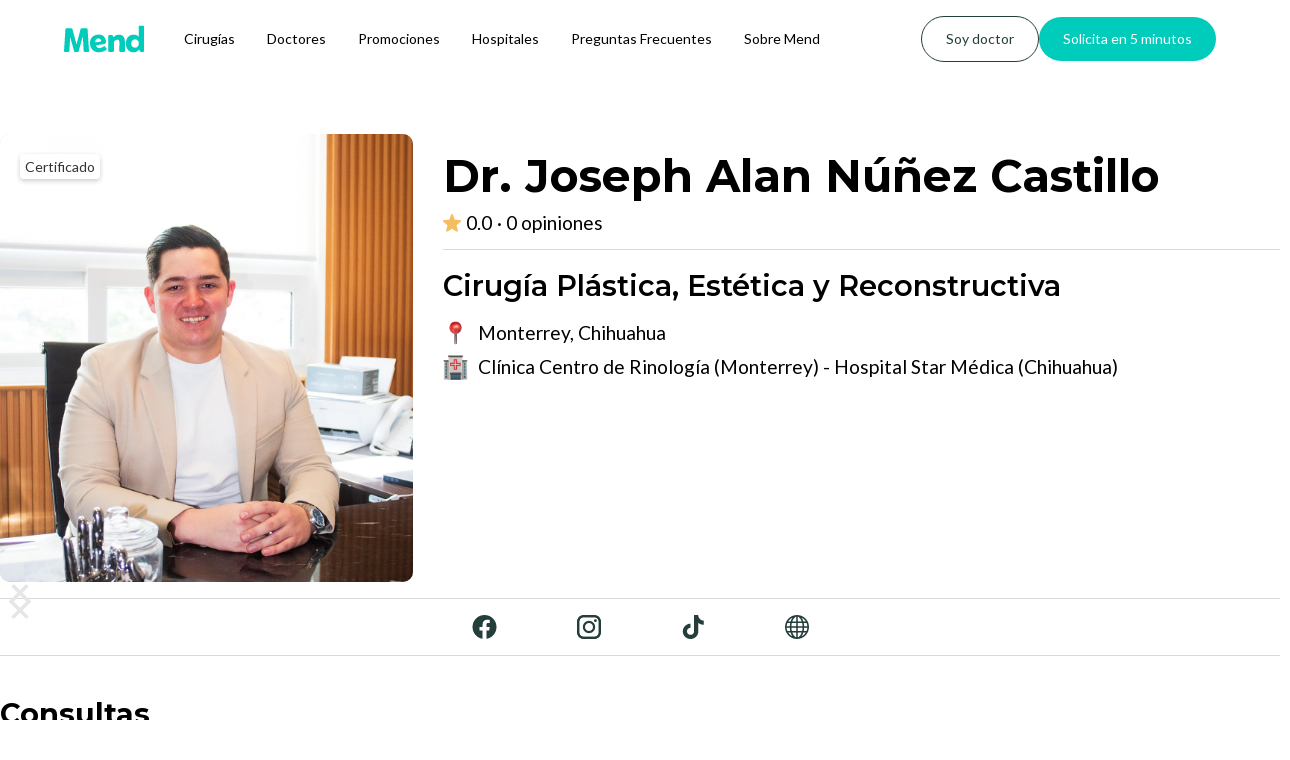

--- FILE ---
content_type: text/html
request_url: https://www.mend.com.mx/doctores/dr-joseph-alan-nunez-castillo
body_size: 10260
content:
<!DOCTYPE html><!-- Last Published: Thu Jan 15 2026 00:19:36 GMT+0000 (Coordinated Universal Time) --><html data-wf-domain="www.mend.com.mx" data-wf-page="653beba386ef8e298114ca11" data-wf-site="62befd6bdd4d17581eb1a92b" lang="es" data-wf-collection="653beba386ef8e298114c964" data-wf-item-slug="dr-joseph-alan-nunez-castillo"><head><meta charset="utf-8"/><title>Dr. Joseph Alan Núñez Castillo, Monterrey | Cirugía Plástica, Estética y Reconstructiva</title><meta content="Agenda una consulta con Dr. Joseph Alan Núñez Castillo por $900 MXN hoy. Aqui puedes ver los precios de sus servicios médicos. Rating: 0 | Opiniones: 0" name="description"/><meta content="Dr. Joseph Alan Núñez Castillo, Monterrey | Cirugía Plástica, Estética y Reconstructiva" property="og:title"/><meta content="Agenda una consulta con Dr. Joseph Alan Núñez Castillo por $900 MXN hoy. Aqui puedes ver los precios de sus servicios médicos. Rating: 0 | Opiniones: 0" property="og:description"/><meta content="https://cdn.prod.website-files.com/641a024ed9900f1f13f56c33/6627e8d1a022e9d4b40a3559_mend-dr-joseph-alan-nunez-1.webp" property="og:image"/><meta content="Dr. Joseph Alan Núñez Castillo, Monterrey | Cirugía Plástica, Estética y Reconstructiva" property="twitter:title"/><meta content="Agenda una consulta con Dr. Joseph Alan Núñez Castillo por $900 MXN hoy. Aqui puedes ver los precios de sus servicios médicos. Rating: 0 | Opiniones: 0" property="twitter:description"/><meta content="https://cdn.prod.website-files.com/641a024ed9900f1f13f56c33/6627e8d1a022e9d4b40a3559_mend-dr-joseph-alan-nunez-1.webp" property="twitter:image"/><meta property="og:type" content="website"/><meta content="summary_large_image" name="twitter:card"/><meta content="width=device-width, initial-scale=1" name="viewport"/><link href="https://cdn.prod.website-files.com/62befd6bdd4d17581eb1a92b/css/mend.webflow.shared.73d074df1.min.css" rel="stylesheet" type="text/css" integrity="sha384-c9B03xKc5pNkBj8iV0K0oO8d6CwsPHaQerUobLpyIQe3y3dRJCs+BEb87+vqJaiz" crossorigin="anonymous"/><link href="https://fonts.googleapis.com" rel="preconnect"/><link href="https://fonts.gstatic.com" rel="preconnect" crossorigin="anonymous"/><script src="https://ajax.googleapis.com/ajax/libs/webfont/1.6.26/webfont.js" type="text/javascript"></script><script type="text/javascript">WebFont.load({  google: {    families: ["Lato:100,100italic,300,300italic,400,400italic,700,700italic,900,900italic","Montserrat:100,100italic,200,200italic,300,300italic,400,400italic,500,500italic,600,600italic,700,700italic,800,800italic,900,900italic","Oswald:200,300,400,500,600,700","Biryani:regular"]  }});</script><script type="text/javascript">!function(o,c){var n=c.documentElement,t=" w-mod-";n.className+=t+"js",("ontouchstart"in o||o.DocumentTouch&&c instanceof DocumentTouch)&&(n.className+=t+"touch")}(window,document);</script><link href="https://cdn.prod.website-files.com/62befd6bdd4d17581eb1a92b/6553c323ec842b67a0d96bcc_Mend-favicon.png" rel="shortcut icon" type="image/x-icon"/><link href="https://cdn.prod.website-files.com/62befd6bdd4d17581eb1a92b/6553c1d9a83a75167ace979f_mend-webclip.png" rel="apple-touch-icon"/><link href="https://www.mend.com.mx/doctores/dr-joseph-alan-nunez-castillo" rel="canonical"/><!-- Meta Pixel -->
<meta name="facebook-domain-verification" content="95yy81qgc43xe7w8edyjntxrm92851" />

<!-- Jetboost -->
<script id="jetboost-script" type="text/javascript"> window.JETBOOST_SITE_ID = "clgcwm93p00ac0qw4129nfun7"; (function(d) { var s = d.createElement("script"); s.src = "https://cdn.jetboost.io/jetboost.js"; s.async = 1; d.getElementsByTagName("head")[0].appendChild(s); })(document); </script>

<!-- Google Tag Manager -->
<script>(function(w,d,s,l,i){w[l]=w[l]||[];w[l].push({'gtm.start':
new Date().getTime(),event:'gtm.js'});var f=d.getElementsByTagName(s)[0],
j=d.createElement(s),dl=l!='dataLayer'?'&l='+l:'';j.async=true;j.src=
'https://www.googletagmanager.com/gtm.js?id='+i+dl;f.parentNode.insertBefore(j,f);
})(window,document,'script','dataLayer','GTM-KPWTPH7');</script>
<!-- End Google Tag Manager -->


<link rel="stylesheet" href="https://cdn.jsdelivr.net/gh/sygnaltech/webflow-util@4.11/dist/css/webflow-format.css"><script src="https://cdn.prod.website-files.com/62befd6bdd4d17581eb1a92b%2F6544eda5f000985a163a8687%2F677eb9bc6971cd9b959b4f57%2Ffinsweetcomponentsconfig-1.0.32.js" type="module" async="" siteId="62befd6bdd4d17581eb1a92b" finsweet="components"></script><script data-cfasync="false" nonce="c962a4ce-7ca0-47a1-871b-d8f06c6131ac">try{(function(w,d){!function(j,k,l,m){if(j.zaraz)console.error("zaraz is loaded twice");else{j[l]=j[l]||{};j[l].executed=[];j.zaraz={deferred:[],listeners:[]};j.zaraz._v="5874";j.zaraz._n="c962a4ce-7ca0-47a1-871b-d8f06c6131ac";j.zaraz.q=[];j.zaraz._f=function(n){return async function(){var o=Array.prototype.slice.call(arguments);j.zaraz.q.push({m:n,a:o})}};for(const p of["track","set","debug"])j.zaraz[p]=j.zaraz._f(p);j.zaraz.init=()=>{var q=k.getElementsByTagName(m)[0],r=k.createElement(m),s=k.getElementsByTagName("title")[0];s&&(j[l].t=k.getElementsByTagName("title")[0].text);j[l].x=Math.random();j[l].w=j.screen.width;j[l].h=j.screen.height;j[l].j=j.innerHeight;j[l].e=j.innerWidth;j[l].l=j.location.href;j[l].r=k.referrer;j[l].k=j.screen.colorDepth;j[l].n=k.characterSet;j[l].o=(new Date).getTimezoneOffset();if(j.dataLayer)for(const t of Object.entries(Object.entries(dataLayer).reduce((u,v)=>({...u[1],...v[1]}),{})))zaraz.set(t[0],t[1],{scope:"page"});j[l].q=[];for(;j.zaraz.q.length;){const w=j.zaraz.q.shift();j[l].q.push(w)}r.defer=!0;for(const x of[localStorage,sessionStorage])Object.keys(x||{}).filter(z=>z.startsWith("_zaraz_")).forEach(y=>{try{j[l]["z_"+y.slice(7)]=JSON.parse(x.getItem(y))}catch{j[l]["z_"+y.slice(7)]=x.getItem(y)}});r.referrerPolicy="origin";r.src="/cdn-cgi/zaraz/s.js?z="+btoa(encodeURIComponent(JSON.stringify(j[l])));q.parentNode.insertBefore(r,q)};["complete","interactive"].includes(k.readyState)?zaraz.init():j.addEventListener("DOMContentLoaded",zaraz.init)}}(w,d,"zarazData","script");window.zaraz._p=async d$=>new Promise(ea=>{if(d$){d$.e&&d$.e.forEach(eb=>{try{const ec=d.querySelector("script[nonce]"),ed=ec?.nonce||ec?.getAttribute("nonce"),ee=d.createElement("script");ed&&(ee.nonce=ed);ee.innerHTML=eb;ee.onload=()=>{d.head.removeChild(ee)};d.head.appendChild(ee)}catch(ef){console.error(`Error executing script: ${eb}\n`,ef)}});Promise.allSettled((d$.f||[]).map(eg=>fetch(eg[0],eg[1])))}ea()});zaraz._p({"e":["(function(w,d){})(window,document)"]});})(window,document)}catch(e){throw fetch("/cdn-cgi/zaraz/t"),e;};</script></head><body><div data-w-id="b166d447-9406-a2c9-0cd4-161f7dbea8cf" data-animation="default" data-collapse="medium" data-duration="400" data-easing="ease" data-easing2="ease" role="banner" class="navbar_component-1-9 w-nav"><div class="navbar1_container"><a href="/" class="navbar5_logo-link w-nav-brand"><img src="https://cdn.prod.website-files.com/62befd6bdd4d17581eb1a92b/6530cf51ca92fcfa2080147d_Mend_logo_v1.svg" loading="lazy" width="80" alt="" class="navbar_logo-1-1"/></a><nav role="navigation" class="navbar1-1_menu w-nav-menu"><div class="navbar5_menu-left"><a href="/procedimientos-medicos" class="navbar_link-1-1 w-nav-link">Cirugías</a><a href="/especialidades/clinicas-y-doctores" class="navbar_link-1-1 w-nav-link">Doctores</a><a href="/promociones" class="navbar_link-1-1 green w-nav-link">Promociones</a><a href="/hospitales" class="navbar_link-1-1 green w-nav-link">Hospitales</a><a href="/preguntas-frecuentes" class="navbar_link-1-1 green w-nav-link">Preguntas Frecuentes</a><a href="/sobre-mend" class="navbar_link-1-1 green w-nav-link">Sobre Mend</a></div><div class="navbar1_menu-buttons"><a href="/para-clinicas-y-doctores" class="button-primary-sf1 soy-doctor navbar w-button">Soy doctor</a><a href="https://mendmx.typeform.com/solicitud1#trigger_event=button_solicita_en_5_minutos" class="button-primary-sf1 navbar w-button">Solicita en 5 minutos</a></div></nav><div class="navbar5_menu-button w-nav-button"><div class="menu-icon"><div class="menu-icon_line-top"></div><div class="menu-icon_line-middle"><div class="menu-icon_line-middle-inner"></div></div><div class="menu-icon_line-bottom"></div></div></div></div></div><div class="perfil_doctor"><div class="section-standard"><div class="cta-procedure-page w-container"><div class="perfil_doctores_info"></div><div class="columns-2 w-row"><div class="column-9 w-col w-col-4"><div data-delay="4000" data-animation="slide" class="slider_perfil w-slider" data-autoplay="false" data-easing="ease" data-hide-arrows="false" data-disable-swipe="false" data-autoplay-limit="0" data-nav-spacing="3" data-duration="500" data-infinite="true"><div class="mask-9 w-slider-mask"><div style="background-image:url(&quot;https://cdn.prod.website-files.com/641a024ed9900f1f13f56c33/6627e8d1a022e9d4b40a3559_mend-dr-joseph-alan-nunez-1.webp&quot;)" class="slides_doctors w-slide"><div class="certificado"><div>Certificado</div></div></div><div style="background-image:url(&quot;https://cdn.prod.website-files.com/641a024ed9900f1f13f56c33/6627e8d1a022e9d4b40a356b_mend-dr-joseph-alan-nunez-2.webp&quot;)" class="slides_doctors w-slide"><div class="certificado"><div>Certificado</div></div></div><div style="background-image:url(&quot;https://cdn.prod.website-files.com/641a024ed9900f1f13f56c33/6627e8d1a022e9d4b40a357b_mend-dr-joseph-alan-nunez-3.webp&quot;)" class="slides_doctors w-slide"><div class="certificado"><div>Certificado</div></div></div><div style="background-image:url(&quot;https://cdn.prod.website-files.com/641a024ed9900f1f13f56c33/6627e8d1a022e9d4b40a3538_mend-dr-joseph-alan-nunez-4.webp&quot;)" class="slides_doctors w-slide"><div class="certificado"><div>Certificado</div></div></div><div style="background-image:url(&quot;https://cdn.prod.website-files.com/641a024ed9900f1f13f56c33/6627e8d1a022e9d4b40a357e_mend-dr-joseph-alan-nunez-5.webp&quot;)" class="slides_doctors w-slide"><div class="certificado"><div>Certificado</div></div></div></div><div class="left-arrow w-slider-arrow-left"><div class="w-icon-slider-left"></div></div><div class="right-arrow w-slider-arrow-right"><div class="w-icon-slider-right"></div></div><div class="slide-nav perfil w-slider-nav w-round"></div></div></div><div class="column-17 w-col w-col-8"><div class="w-layout-grid grid-15"><h1 class="perfil_doctores_info_nombre">Dr. Joseph Alan Núñez Castillo</h1><a id="w-node-_893589dc-848d-e0fc-cd43-d82f0d162d0e-8114ca11" href="#" class="link-not-blue w-inline-block"><div class="perfil_doctores_especialidad"><h1 id="w-node-_1be67c66-9903-12a4-798c-be35bdb8b74d-8114ca11" class="subheader_1 hidden-desktop">Cirugía Plástica, Estética y Reconstructiva</h1></div></a><div class="reviews-container"><div class="reviews-container-2"><img loading="lazy" width="18" src="https://cdn.prod.website-files.com/62befd6bdd4d17581eb1a92b/67218570ee1cfde2189d0e1d_star-rating-yellow.svg" alt="" class="stars"/><a href="https://www.facebook.com/profile.php?id=100095043513896&amp;sk=reviews" target="_blank" class="link-block-reviews perfil w-inline-block"><div class="rating perfil">0.0</div><div class="rating perfil w-embed"><div style="font-family: Lato; white-space: nowrap; overflow: hidden; text-overflow: ellipsis; width:px;">
· 0 opiniones
</div></div></a></div></div><div id="w-node-_998e56f4-ae9a-8043-0c21-1c84c577b9aa-8114ca11" class="cta-perfil-mobile rating"><a href="https://mendmx.typeform.com/to/TqcBUreI#merchant_id=328&amp;merchant_name=Dr.+Joseph+Alan+Núñez+Castillo&amp;product_name=consulta&amp;amount=900" id="w-node-_1d0a1a67-f334-b515-ca90-408ff6caf839-8114ca11" target="_blank" class="button-primary-sf1-3 tarjeta agenda_consulta padding green w-button">Agendar consulta</a><a id="w-node-_7a9a9443-210a-0fd1-fa9f-442bce40c0bf-8114ca11" href="https://mendmx.pro.typeform.com/solicitud1#trigger_event=button_solicitar_credito_perfil_merchant&amp;utm_source=328&amp;utm_medium=mobile&amp;acquisition_channel=webpage&amp;merchant_id=328" target="_blank" class="button-primary-sf1-3 tarjeta solicitar_credito secondary w-button">Solicitar crédito</a></div><div class="separador_gris"></div><a id="w-node-d628bfcb-f5c1-09cf-35ad-5408987d4e9b-8114ca11" href="#" class="link-not-blue hidden-mobile w-inline-block"><div class="perfil_doctores_especialidad"><h1 id="w-node-d628bfcb-f5c1-09cf-35ad-5408987d4e9d-8114ca11" class="subheader_1 perfil_doctor">Cirugía Plástica, Estética y Reconstructiva</h1></div></a><div id="w-node-_1be67c66-9903-12a4-798c-be35bdb8b74f-8114ca11" class="perfil_doctores_ubicacion"><div class="group-cmsxtext"><img src="https://cdn.prod.website-files.com/62befd6bdd4d17581eb1a92b/641df87668bf908c2d9cd8e6_round-pushpin_1f4cd.png" loading="lazy" width="25" height="25" alt="" class="icono-ubicacion"/><div id="ciudad-perfil" class="ciudad-perfil w-embed w-script"><script>
function mostrarCiudades() {
  var ciudad1 = "Monterrey";
  var ciudad2 = "Chihuahua";
  var ciudad3 = "";

  var ciudades = [];
  if (ciudad1) ciudades.push(ciudad1);
  if (ciudad2) ciudades.push(ciudad2);
  if (ciudad3) ciudades.push(ciudad3);

  var textoCiudades = ciudades.join(", ");
  document.getElementById("ciudad-perfil").textContent = textoCiudades;
}
mostrarCiudades();
</script>

<div id="ciudad-perfil"></div></div></div></div><div id="w-node-_1be67c66-9903-12a4-798c-be35bdb8b754-8114ca11" class="perfil_doctores_ubicacion"><div class="group-cmsxtext"><img src="https://cdn.prod.website-files.com/62befd6bdd4d17581eb1a92b/6329fe60c3cae49b2b032aca_hospital_1f3e5.png" loading="lazy" width="25" height="25" alt="" class="icono-ubicacion"/><div class="ciudad-perfil">Clínica Centro de Rinología (Monterrey) - Hospital Star Médica (Chihuahua)</div></div></div></div></div></div></div></div><div class="cta-procedure-page w-container"><div class="div-block-standard"><div class="separador_gris sm up"></div><div class="social-media-icons"><a href="https://www.facebook.com/profile.php?id=100095043513896" target="_blank" class="link-social-media w-inline-block"><img src="https://cdn.prod.website-files.com/62befd6bdd4d17581eb1a92b/652ea5037d0ad6ad22167df7_facebook-icon-dark-green.svg" loading="lazy" alt="" class="icons-social-media"/></a><a href="https://www.instagram.com/dr.josephnunez/" target="_blank" class="link-social-media w-inline-block"><img src="https://cdn.prod.website-files.com/62befd6bdd4d17581eb1a92b/652ea4c8e3a0743014438eb4_instagram-icon-dark-green.svg" loading="lazy" alt="" class="icons-social-media"/></a><a href="https://www.tiktok.com/@dr.josephnunez" target="_blank" class="link-social-media tiktok w-inline-block"><img src="https://cdn.prod.website-files.com/62befd6bdd4d17581eb1a92b/652ea4c8386897205e2e6853_tiktok-icon-dark-green.svg" loading="lazy" alt="" class="icons-social-media tiktok"/></a><a href="https://www.drjosephnunez.com/" target="_blank" class="link-social-media w-inline-block"><img src="https://cdn.prod.website-files.com/62befd6bdd4d17581eb1a92b/652ea4c8c7a19b06febdfd35_website-icon-dark-green.svg" loading="lazy" alt="" class="icons-social-media"/></a></div><div class="separador_gris sm down"></div></div></div><section class="section-24 promociones w-condition-invisible"><div class="w-layout-blockcontainer cta-procedure-page w-container"><div class="div-block-standard"><h1 class="titulo_consultas">Promociones</h1><div class="w-dyn-list"><div class="w-dyn-empty"><div>No items found.</div></div></div></div></div></section><div class="section-24"><div class="cta-procedure-page w-container"><div class="div-block-standard"><h1 class="titulo_consultas">Consultas</h1><div class="w-layout-grid grid-16"><div id="w-node-_1be67c66-9903-12a4-798c-be35bdb8b76a-8114ca11" class="tarjeta_procedimiento"><h2 id="w-node-_1be67c66-9903-12a4-798c-be35bdb8b76b-8114ca11" class="tarjeta_titulo_procedimiento consulta">Consulta valoración</h2><div class="group-cmsxtext"><div class="card_precio_procedimiento total cms-block signo-de-precio tarjeta-consulta">$</div><div wfu-format="comma" class="card_precio_procedimiento total consulta perfil">900</div><div class="card_precio_procedimiento total consulta pesos-text"><strong class="bold-text-23">MXN</strong></div></div><div class="group-cmsxtext w-condition-invisible"><div class="card_precio_procedimiento total consulta pesos-text"><strong class="bold-text-23">Agenda consulta</strong></div></div><p class="product-details consulta w-dyn-bind-empty"></p><p class="tarjeta_descrip_procedimiento consulta w-condition-invisible">En la consulta inicial de valoración, el doctor analiza los detalles de su caso para determinar si es candidato a alguno de nuestros tratamientos. Además, le proporciona toda la información relacionada con ellos.</p><p class="tarjeta_descrip_procedimiento consulta">El médico evaluará la parte de tu cuerpo que deseas tratar y tú compartirás tu historial médico, harás una lista de todos los medicamentos que estés tomando y hablarás sobre tus deseos y expectativas.</p><p class="tarjeta_descrip_procedimiento consulta w-condition-invisible">Consulta especializada en el cuidado integral de la salud y el desarrollo de niños. Atención personalizada en un ambiente acogedor, promoviendo el bienestar físico, emocional y social de nuestros pequeños pacientes.</p><a href="https://mendmx.typeform.com/to/TqcBUreI#merchant_id=328&amp;merchant_name=Dr.+Joseph+Alan+Núñez+Castillo&amp;product_name=consulta&amp;amount=900" target="_blank" class="button-primary-sf1-3 tarjeta agenda_consulta w-button">Agendar consulta</a></div><div id="w-node-_0738618a-0270-6f2c-9717-7a7c9064fa62-8114ca11" class="tarjeta_procedimiento w-condition-invisible"><h2 id="w-node-_0738618a-0270-6f2c-9717-7a7c9064fa63-8114ca11" class="tarjeta_titulo_procedimiento consulta">Consulta valoración</h2><div class="group-cmsxtext"><div class="card_precio_procedimiento total cms-block signo-de-precio tarjeta-consulta">$</div><div wfu-format="comma" class="card_precio_procedimiento total consulta perfil w-dyn-bind-empty"></div><div class="card_precio_procedimiento total consulta pesos-text"><strong class="bold-text-23">MXN</strong></div></div><div class="group-cmsxtext w-condition-invisible"><div class="card_precio_procedimiento total consulta pesos-text"><strong class="bold-text-23">Agenda consulta</strong></div></div><p id="w-node-_0738618a-0270-6f2c-9717-7a7c9064fa70-8114ca11" class="tarjeta_descrip_procedimiento consulta w-condition-invisible">El Dr. Silva te preguntará el motivo de consulta, te preguntará de tu vida y tus necesidades visuales. Llenará tu historia clínica con antecedentes médicos, cirugías y medicamentos actuales. Después, revisará tu visión, según sea necesario revisará tu graduación, finalmente revisará el estado de salud general de tu ojo para poderte ofrecer un plan que se ajuste lo mejor posible a tu estilo de vida, necesidades visuales, deseos y expectativas.</p><p class="product-details consulta w-dyn-bind-empty"></p><p class="tarjeta_descrip_procedimiento consulta">El cirujano evaluará la parte de tu cuerpo que desea tratar y tú compartirás tu historial médico, harás una lista de todos los medicamentos que estés tomando y hablarás sobre tus deseos y expectativas.</p><p class="tarjeta_descrip_procedimiento consulta w-condition-invisible">Consulta especializada en el cuidado integral de la alimentación y el desarrollo saludable de niños y adolescentes. Atención en un ambiente acogedor, promoviendo hábitos alimentarios saludables para el bienestar presente y futuro de nuestros pequeños pacientes.</p><a href="https://mendmx.typeform.com/to/TqcBUreI#merchant_id=328&amp;merchant_name=Dr.+Joseph+Alan+Núñez+Castillo&amp;product_name=consulta&amp;amount=900" target="_blank" class="button-primary-sf1-3 tarjeta agenda_consulta w-button">Agendar consulta</a></div></div></div></div></div><div class="section-24"><div class="cta-procedure-page cirugias w-container"><div class="div-block-standard"><h1 class="titulo_consultas cirugias">Cirugías</h1><h1 class="titulo_consultas cirugias w-condition-invisible">Procedimientos</h1><h1 class="titulo_consultas estudios w-condition-invisible">Estudios</h1><div class="collection-list-wrapper-6 w-dyn-list"><div role="list" class="collection-list-8 w-dyn-items"><div role="listitem" class="collection-item-5 w-dyn-item"><div class="tarjeta_procedimiento"><div class="promocion-banner w-condition-invisible"><div class="promocion-text">Promoción</div></div><a href="/productos/rinoplastia-875" class="link-not-blue w-inline-block"><h2 id="w-node-_1be67c66-9903-12a4-798c-be35bdb8b780-8114ca11" class="tarjeta_titulo_procedimiento">Rinoplastia</h2><p id="w-node-_1be67c66-9903-12a4-798c-be35bdb8b782-8114ca11" class="product-details w-condition-invisible w-dyn-bind-empty"></p><p class="tarjeta_descrip_procedimiento">Procedimiento quirúrgico para mejorar la apariencia de la nariz mediante la modificación de su forma y tamaño.</p><div class="group-cmsxtext strike w-condition-invisible"><div class="card_precio_procedimiento total cms-block desde strike">Desde</div><div wfu-format="comma" class="card_product_price total strike">60000</div><div class="card_precio_procedimiento total cms-block strike">pesos</div></div><div class="group-cmsxtext promocion w-condition-invisible"><div class="card_precio_procedimiento total cms-block desde">Desde</div><div wfu-format="comma" class="card_product_price total w-dyn-bind-empty"></div><div class="card_precio_procedimiento total cms-block">pesos</div></div><div class="group-cmsxtext"><div class="card_precio_procedimiento total cms-block desde">Desde</div><div class="card_precio_procedimiento total cms-block signo-de-precio">$</div><div wfu-format="comma" class="card_product_price total">60000</div><div class="card_precio_procedimiento total cms-block">MXN</div></div><div class="group-cmsxtext promocion w-condition-invisible"><div wfu-format="comma" class="card_precio_procedimiento precio_real space">0</div><div class="card_precio_procedimiento precio_real">pesos x 24 meses</div></div><div class="group-cmsxtext"><div class="card_precio_procedimiento precio_real">$</div><div wfu-format="comma" class="card_precio_procedimiento precio_real space">4000</div><div class="card_precio_procedimiento precio_real">MXN x 24 meses</div></div></a><a href="https://mendmx.typeform.com/to/XngdsgX0" class="button-primary-sf1-3 tarjeta solicitar_credito w-condition-invisible w-button">Solicita tu crédito</a><div><a href="https://mendmx.typeform.com/to/TqcBUreI#merchant_id=328&amp;merchant_name=Dr.+Joseph+Alan+Nuñez+Castillo&amp;product_name=Rinoplastia&amp;amount=900" target="_blank" class="button-primary-sf1-3 tarjeta agenda_consulta w-button">Agenda consulta</a></div></div></div><div role="listitem" class="collection-item-5 w-dyn-item"><div class="tarjeta_procedimiento"><div class="promocion-banner w-condition-invisible"><div class="promocion-text">Promoción</div></div><a href="/productos/aumento-de-busto-876" class="link-not-blue w-inline-block"><h2 id="w-node-_1be67c66-9903-12a4-798c-be35bdb8b780-8114ca11" class="tarjeta_titulo_procedimiento">Aumento de busto</h2><p id="w-node-_1be67c66-9903-12a4-798c-be35bdb8b782-8114ca11" class="product-details w-condition-invisible w-dyn-bind-empty"></p><p class="tarjeta_descrip_procedimiento">Procedimiento quirúrgico para aumentar el tamaño y la forma de los senos mediante la colocación de implantes mamarios.</p><div class="group-cmsxtext strike w-condition-invisible"><div class="card_precio_procedimiento total cms-block desde strike">Desde</div><div wfu-format="comma" class="card_product_price total strike">65000</div><div class="card_precio_procedimiento total cms-block strike">pesos</div></div><div class="group-cmsxtext promocion w-condition-invisible"><div class="card_precio_procedimiento total cms-block desde">Desde</div><div wfu-format="comma" class="card_product_price total w-dyn-bind-empty"></div><div class="card_precio_procedimiento total cms-block">pesos</div></div><div class="group-cmsxtext"><div class="card_precio_procedimiento total cms-block desde">Desde</div><div class="card_precio_procedimiento total cms-block signo-de-precio">$</div><div wfu-format="comma" class="card_product_price total">65000</div><div class="card_precio_procedimiento total cms-block">MXN</div></div><div class="group-cmsxtext promocion w-condition-invisible"><div wfu-format="comma" class="card_precio_procedimiento precio_real space">0</div><div class="card_precio_procedimiento precio_real">pesos x 24 meses</div></div><div class="group-cmsxtext"><div class="card_precio_procedimiento precio_real">$</div><div wfu-format="comma" class="card_precio_procedimiento precio_real space">4333</div><div class="card_precio_procedimiento precio_real">MXN x 24 meses</div></div></a><a href="https://mendmx.typeform.com/to/XngdsgX0" class="button-primary-sf1-3 tarjeta solicitar_credito w-condition-invisible w-button">Solicita tu crédito</a><div><a href="https://mendmx.typeform.com/to/TqcBUreI#merchant_id=328&amp;merchant_name=Dr.+Joseph+Alan+Nuñez+Castillo&amp;product_name=Aumento+de+busto&amp;amount=900" target="_blank" class="button-primary-sf1-3 tarjeta agenda_consulta w-button">Agenda consulta</a></div></div></div><div role="listitem" class="collection-item-5 w-dyn-item"><div class="tarjeta_procedimiento"><div class="promocion-banner w-condition-invisible"><div class="promocion-text">Promoción</div></div><a href="/productos/liposuccion-877" class="link-not-blue w-inline-block"><h2 id="w-node-_1be67c66-9903-12a4-798c-be35bdb8b780-8114ca11" class="tarjeta_titulo_procedimiento">Liposucción</h2><p id="w-node-_1be67c66-9903-12a4-798c-be35bdb8b782-8114ca11" class="product-details w-condition-invisible w-dyn-bind-empty"></p><p class="tarjeta_descrip_procedimiento">Procedimiento quirúrgico que implica la eliminación de depósitos de grasa no deseados en diferentes áreas del cuerpo, como el abdomen, los muslos, los brazos o el cuello.</p><div class="group-cmsxtext strike w-condition-invisible"><div class="card_precio_procedimiento total cms-block desde strike">Desde</div><div wfu-format="comma" class="card_product_price total strike">80000</div><div class="card_precio_procedimiento total cms-block strike">pesos</div></div><div class="group-cmsxtext promocion w-condition-invisible"><div class="card_precio_procedimiento total cms-block desde">Desde</div><div wfu-format="comma" class="card_product_price total w-dyn-bind-empty"></div><div class="card_precio_procedimiento total cms-block">pesos</div></div><div class="group-cmsxtext"><div class="card_precio_procedimiento total cms-block desde">Desde</div><div class="card_precio_procedimiento total cms-block signo-de-precio">$</div><div wfu-format="comma" class="card_product_price total">80000</div><div class="card_precio_procedimiento total cms-block">MXN</div></div><div class="group-cmsxtext promocion w-condition-invisible"><div wfu-format="comma" class="card_precio_procedimiento precio_real space">0</div><div class="card_precio_procedimiento precio_real">pesos x 24 meses</div></div><div class="group-cmsxtext"><div class="card_precio_procedimiento precio_real">$</div><div wfu-format="comma" class="card_precio_procedimiento precio_real space">5333</div><div class="card_precio_procedimiento precio_real">MXN x 24 meses</div></div></a><a href="https://mendmx.typeform.com/to/XngdsgX0" class="button-primary-sf1-3 tarjeta solicitar_credito w-condition-invisible w-button">Solicita tu crédito</a><div><a href="https://mendmx.typeform.com/to/TqcBUreI#merchant_id=328&amp;merchant_name=Dr.+Joseph+Alan+Nuñez+Castillo&amp;product_name=Liposucción&amp;amount=900" target="_blank" class="button-primary-sf1-3 tarjeta agenda_consulta w-button">Agenda consulta</a></div></div></div></div></div></div></div><div class="cta-procedure-page certificaciones w-container"><div class="div-block-standard"><div><div class="separador_gris"></div><h1 class="titulo_consultas certificaciones">Certificaciones</h1><div class="div-block-490"><div class="div-block-491"><div class="group-cmsxtext certificaciones"><p class="perfil_doctores_certificados nombre-certificaci-n">Cédula profesional:</p><p class="perfil_doctores_certificados">10313068</p></div><div class="group-cmsxtext certificaciones"><p class="perfil_doctores_certificados">Cédula especialidad:</p><p class="perfil_doctores_certificados">13433327</p></div><div class="group-cmsxtext certificaciones"><p class="perfil_doctores_certificados">Certificado:</p><p class="perfil_doctores_certificados">2446</p></div></div><div class="div-block-492"><p class="perfil_doctores_certificados">Certificado por el Consejo Mexicano de Cirugía Plástica, Estética y Reconstructiva A.C.</p></div></div></div></div></div><div class="cta-procedure-page reviews w-container"><div class="div-block-standard reviews"><div class="separador_gris"></div><h1 class="titulo_consultas opiniones">Opiniones</h1><div id="w-node-_1be67c66-9903-12a4-798c-be35bdb8b7b8-8114ca11" class="tarjeta_puntaje"><div class="div-block-475"><div class="div-block-500"><img loading="lazy" width="Auto" id="w-node-_1be67c66-9903-12a4-798c-be35bdb8b7bf-8114ca11" alt="" src="https://cdn.prod.website-files.com/62befd6bdd4d17581eb1a92b/67218570ee1cfde2189d0e1d_star-rating-yellow.svg" class="image-67"/><div class="text-block-13">0.0</div></div><div class="div-block-500"><a href="https://www.facebook.com/profile.php?id=100095043513896&amp;sk=reviews" target="_blank" class="link-block-20 w-inline-block"><div class="card_link_reviews opiniones-text perfil w-embed"><div style="font-family: Lato; white-space: wrap; overflow: hidden; text-overflow: ellipsis; width: px;">
0 opiniones
</div></div></a></div></div></div><div class="div-block-477 opiniones w-condition-invisible"><div class="all-reviews w-condition-invisible"><div class="header-review"><div><img src="https://cdn.prod.website-files.com/62befd6bdd4d17581eb1a92b/654927f278ac05b835f0312c_user-avatar-icon.svg" loading="lazy" width="40" alt=""/></div><div class="user-data-review-container"><div class="username-reviews w-dyn-bind-empty"></div><div class="opinion-place w-embed"><div style="font-family: Lato; overflow: hidden; text-overflow: ellipsis; display: -webkit-box; -webkit-line-clamp: 1; -webkit-box-orient: vertical; line-height: 1.2em; height: ;">
Clínica Centro de Rinología (Monterrey) - Hospital Star Médica (Chihuahua)
</div></div></div></div><div class="opinion-container"><p class="opiniones-text all-reviews w-dyn-bind-empty"></p></div></div><div class="all-reviews w-condition-invisible"><div class="header-review"><div><img src="https://cdn.prod.website-files.com/62befd6bdd4d17581eb1a92b/654927f278ac05b835f0312c_user-avatar-icon.svg" loading="lazy" width="40" alt=""/></div><div class="user-data-review-container"><div class="username-reviews w-dyn-bind-empty"></div><div class="opinion-place w-embed"><div style="font-family: Lato; overflow: hidden; text-overflow: ellipsis; display: -webkit-box; -webkit-line-clamp: 1; -webkit-box-orient: vertical; line-height: 1.2em; height: ;">
Clínica Centro de Rinología (Monterrey) - Hospital Star Médica (Chihuahua)
</div></div></div></div><div class="opinion-container"><p class="opiniones-text all-reviews w-dyn-bind-empty"></p></div></div><div class="all-reviews w-condition-invisible"><div class="header-review"><div><img src="https://cdn.prod.website-files.com/62befd6bdd4d17581eb1a92b/654927f278ac05b835f0312c_user-avatar-icon.svg" loading="lazy" width="40" alt=""/></div><div class="user-data-review-container"><div class="username-reviews w-dyn-bind-empty"></div><div class="opinion-place w-embed"><div style="font-family: Lato; overflow: hidden; text-overflow: ellipsis; display: -webkit-box; -webkit-line-clamp: 1; -webkit-box-orient: vertical; line-height: 1.2em; height: ;">
Clínica Centro de Rinología (Monterrey) - Hospital Star Médica (Chihuahua)
</div></div></div></div><div class="opinion-container"><p class="opiniones-text all-reviews w-dyn-bind-empty"></p></div></div><a href="https://www.facebook.com/profile.php?id=100095043513896&amp;sk=reviews" target="_blank" class="button-primary-sf1-3 see-reviews w-button">Ver todas las opiniones</a></div></div></div><div class="div-block-sticky-button agendar-consulta"><a href="https://mendmx.typeform.com/to/TqcBUreI#merchant_id=328&amp;merchant_name=Dr.+Joseph+Alan+Núñez+Castillo&amp;product_name=consulta&amp;amount=900" target="_blank" class="button-primary-sf1-2 purple agendar-consulta w-button">Agendar consulta</a></div></div><div class="section-25 w-condition-invisible"><div class="cta-procedure-page w-container"><div class="div-block-standard"><div class="separador_gris"></div><h1 class="titulo_consultas doctores-similares">Doctores similares</h1><div><div class="doctores-similares w-dyn-list"><div role="list" class="doctores-similares-list w-dyn-items w-row"><div role="listitem" class="doctores-similares-items w-dyn-item w-col w-col-3"><div class="tarjeta_doctor"><div data-delay="4000" data-animation="slide" class="slider-2 w-slider" data-autoplay="false" data-easing="ease" data-hide-arrows="false" data-disable-swipe="false" data-autoplay-limit="0" data-nav-spacing="3" data-duration="400" data-infinite="true"><div class="mask w-slider-mask"><div style="background-image:url(&quot;https://cdn.prod.website-files.com/641a024ed9900f1f13f56c33/663022bf1a89651560b1eb65_mend-dr-jesus-alvarez-1.webp&quot;)" class="slides_doctors w-slide"><div class="certificado"><div><strong>Certificado</strong></div></div><a href="/doctores/dr-jesus-alvarez-vargas" class="link-block-8 tarjeta-consulta w-inline-block"></a></div></div><div class="left-arrow hidden w-slider-arrow-left"><div class="icon-11 w-icon-slider-left"></div></div><div class="right-arrow hidden w-slider-arrow-right"><div class="icon-8 w-icon-slider-right"></div></div><div class="slide-nav large hidden w-slider-nav w-round"></div></div><div class="info_tarjeta_doctores"><div class="container-title"><h4 id="w-node-a46cae7c-3901-8ea7-ba1e-468ffa030bc8-8114ca11" class="card_merchant_name">Dr. Jesús Álvarez Vargas</h4></div><div class="container-rating one-star-image"><img width="12" height="" alt="" src="https://cdn.prod.website-files.com/62befd6bdd4d17581eb1a92b/67218570ee1cfde2189d0e1d_star-rating-yellow.svg" loading="lazy" id="w-node-a46cae7c-3901-8ea7-ba1e-468ffa030bcd-8114ca11" class="card_star_rating one-star-image"/><div class="card_link_reviews one-star-image">0.0</div><div class="card_link_reviews one-star-image w-embed"><div style="font-family: Lato; white-space: wrap; overflow: hidden; text-overflow: ellipsis; width: px;">
· 0 opiniones
</div></div></div><div class="merchant-ciudad especialidades"><div class="card_merchant_city new">Monterrey</div><div class="container-ciudad2 w-condition-invisible"><div class="card_merchant_city new comma">,</div><div class="card_merchant_city new w-dyn-bind-empty"></div></div><div class="container-ciudad3 w-condition-invisible"><div class="card_merchant_city new w-embed"><div style="font-family: Lato; white-space: nowrap; overflow: hidden; text-overflow: ellipsis; width: 160px;" fs-cmssort-element="dropdown-label" fs-cmssort-field="City">
, 
</div></div></div></div><div class="container-merchant-name especialidades"><div class="nombre_doctor_tarjeta_consulta w-embed"><div style="font-family: Lato; white-space: nowrap; overflow: hidden; text-overflow: ellipsis; width: 260px;">
Cirugía Plástica, Estética y Reconstructiva
</div></div></div><div class="merchant-appointment-price especialidades"><div class="card_consulta pesos signo">$</div><div wfu-format="comma" class="precio_doctor_tarjeta consulta">1000</div><div class="card_consulta pesos">MXN x consulta</div></div><div class="card_merchant_price agenda-consulta w-condition-invisible"><div class="card_consulta pesos">Agenda consulta</div></div></div></div></div><div role="listitem" class="doctores-similares-items w-dyn-item w-col w-col-3"><div class="tarjeta_doctor"><div data-delay="4000" data-animation="slide" class="slider-2 w-slider" data-autoplay="false" data-easing="ease" data-hide-arrows="false" data-disable-swipe="false" data-autoplay-limit="0" data-nav-spacing="3" data-duration="400" data-infinite="true"><div class="mask w-slider-mask"><div style="background-image:url(&quot;https://cdn.prod.website-files.com/641a024ed9900f1f13f56c33/65f37a854d35c70fbc1dded4_drgabinocervantesviramontes.webp&quot;)" class="slides_doctors w-slide"><div class="certificado"><div><strong>Certificado</strong></div></div><a href="/doctores/dr-rafael-gabino-cervantes-viramontes" class="link-block-8 tarjeta-consulta w-inline-block"></a></div></div><div class="left-arrow hidden w-slider-arrow-left"><div class="icon-11 w-icon-slider-left"></div></div><div class="right-arrow hidden w-slider-arrow-right"><div class="icon-8 w-icon-slider-right"></div></div><div class="slide-nav large hidden w-slider-nav w-round"></div></div><div class="info_tarjeta_doctores"><div class="container-title"><h4 id="w-node-a46cae7c-3901-8ea7-ba1e-468ffa030bc8-8114ca11" class="card_merchant_name">Dr. Rafael Gabino Cervantes Viramontes</h4></div><div class="container-rating one-star-image"><img width="12" height="" alt="" src="https://cdn.prod.website-files.com/62befd6bdd4d17581eb1a92b/67218570ee1cfde2189d0e1d_star-rating-yellow.svg" loading="lazy" id="w-node-a46cae7c-3901-8ea7-ba1e-468ffa030bcd-8114ca11" class="card_star_rating one-star-image"/><div class="card_link_reviews one-star-image">0.0</div><div class="card_link_reviews one-star-image w-embed"><div style="font-family: Lato; white-space: wrap; overflow: hidden; text-overflow: ellipsis; width: px;">
· 0 opiniones
</div></div></div><div class="merchant-ciudad especialidades"><div class="card_merchant_city new">Monterrey</div><div class="container-ciudad2 w-condition-invisible"><div class="card_merchant_city new comma">,</div><div class="card_merchant_city new w-dyn-bind-empty"></div></div><div class="container-ciudad3 w-condition-invisible"><div class="card_merchant_city new w-embed"><div style="font-family: Lato; white-space: nowrap; overflow: hidden; text-overflow: ellipsis; width: 160px;" fs-cmssort-element="dropdown-label" fs-cmssort-field="City">
, 
</div></div></div></div><div class="container-merchant-name especialidades"><div class="nombre_doctor_tarjeta_consulta w-embed"><div style="font-family: Lato; white-space: nowrap; overflow: hidden; text-overflow: ellipsis; width: 260px;">
Cirugía Plástica, Estética y Reconstructiva
</div></div></div><div class="merchant-appointment-price especialidades"><div class="card_consulta pesos signo">$</div><div wfu-format="comma" class="precio_doctor_tarjeta consulta">1000</div><div class="card_consulta pesos">MXN x consulta</div></div><div class="card_merchant_price agenda-consulta w-condition-invisible"><div class="card_consulta pesos">Agenda consulta</div></div></div></div></div><div role="listitem" class="doctores-similares-items w-dyn-item w-col w-col-3"><div class="tarjeta_doctor"><div data-delay="4000" data-animation="slide" class="slider-2 w-slider" data-autoplay="false" data-easing="ease" data-hide-arrows="false" data-disable-swipe="false" data-autoplay-limit="0" data-nav-spacing="3" data-duration="400" data-infinite="true"><div class="mask w-slider-mask"><div style="background-image:url(&quot;https://cdn.prod.website-files.com/641a024ed9900f1f13f56c33/673549b375908f0738b4a276_mend_884_dr_cuauht_moc_l_pez_cerd_n_1_webp.webp&quot;)" class="slides_doctors w-slide"><div class="certificado"><div><strong>Certificado</strong></div></div><a href="/doctores/dr-cuauhtemoc-lopez-cerdan" class="link-block-8 tarjeta-consulta w-inline-block"></a></div></div><div class="left-arrow hidden w-slider-arrow-left"><div class="icon-11 w-icon-slider-left"></div></div><div class="right-arrow hidden w-slider-arrow-right"><div class="icon-8 w-icon-slider-right"></div></div><div class="slide-nav large hidden w-slider-nav w-round"></div></div><div class="info_tarjeta_doctores"><div class="container-title"><h4 id="w-node-a46cae7c-3901-8ea7-ba1e-468ffa030bc8-8114ca11" class="card_merchant_name">Dr. Cuauhtémoc López Cerdán</h4></div><div class="container-rating one-star-image"><img width="12" height="" alt="" src="https://cdn.prod.website-files.com/62befd6bdd4d17581eb1a92b/67218570ee1cfde2189d0e1d_star-rating-yellow.svg" loading="lazy" id="w-node-a46cae7c-3901-8ea7-ba1e-468ffa030bcd-8114ca11" class="card_star_rating one-star-image"/><div class="card_link_reviews one-star-image">0.0</div><div class="card_link_reviews one-star-image w-embed"><div style="font-family: Lato; white-space: wrap; overflow: hidden; text-overflow: ellipsis; width: px;">
· 0 opiniones
</div></div></div><div class="merchant-ciudad especialidades"><div class="card_merchant_city new">Monterrey</div><div class="container-ciudad2 w-condition-invisible"><div class="card_merchant_city new comma">,</div><div class="card_merchant_city new w-dyn-bind-empty"></div></div><div class="container-ciudad3 w-condition-invisible"><div class="card_merchant_city new w-embed"><div style="font-family: Lato; white-space: nowrap; overflow: hidden; text-overflow: ellipsis; width: 160px;" fs-cmssort-element="dropdown-label" fs-cmssort-field="City">
, 
</div></div></div></div><div class="container-merchant-name especialidades"><div class="nombre_doctor_tarjeta_consulta w-embed"><div style="font-family: Lato; white-space: nowrap; overflow: hidden; text-overflow: ellipsis; width: 260px;">
Cirugía Plástica, Estética y Reconstructiva
</div></div></div><div class="merchant-appointment-price especialidades"><div class="card_consulta pesos signo">$</div><div wfu-format="comma" class="precio_doctor_tarjeta consulta">500</div><div class="card_consulta pesos">MXN x consulta</div></div><div class="card_merchant_price agenda-consulta w-condition-invisible"><div class="card_consulta pesos">Agenda consulta</div></div></div></div></div><div role="listitem" class="doctores-similares-items w-dyn-item w-col w-col-3"><div class="tarjeta_doctor"><div data-delay="4000" data-animation="slide" class="slider-2 w-slider" data-autoplay="false" data-easing="ease" data-hide-arrows="false" data-disable-swipe="false" data-autoplay-limit="0" data-nav-spacing="3" data-duration="400" data-infinite="true"><div class="mask w-slider-mask"><div style="background-image:url(&quot;https://cdn.prod.website-files.com/641a024ed9900f1f13f56c33/695458b151c2aecf3f1e8c3c_image-Dec-23-2025-06-17-11-9313-PM.png&quot;)" class="slides_doctors w-slide"><div class="certificado"><div><strong>Certificado</strong></div></div><a href="/doctores/dr-salvador-angel-garcia" class="link-block-8 tarjeta-consulta w-inline-block"></a></div></div><div class="left-arrow hidden w-slider-arrow-left"><div class="icon-11 w-icon-slider-left"></div></div><div class="right-arrow hidden w-slider-arrow-right"><div class="icon-8 w-icon-slider-right"></div></div><div class="slide-nav large hidden w-slider-nav w-round"></div></div><div class="info_tarjeta_doctores"><div class="container-title"><h4 id="w-node-a46cae7c-3901-8ea7-ba1e-468ffa030bc8-8114ca11" class="card_merchant_name">Dr. Salvador Ángel García</h4></div><div class="container-rating one-star-image"><img width="12" height="" alt="" src="https://cdn.prod.website-files.com/62befd6bdd4d17581eb1a92b/67218570ee1cfde2189d0e1d_star-rating-yellow.svg" loading="lazy" id="w-node-a46cae7c-3901-8ea7-ba1e-468ffa030bcd-8114ca11" class="card_star_rating one-star-image"/><div class="card_link_reviews one-star-image">0.0</div><div class="card_link_reviews one-star-image w-embed"><div style="font-family: Lato; white-space: wrap; overflow: hidden; text-overflow: ellipsis; width: px;">
· 0 opiniones
</div></div></div><div class="merchant-ciudad especialidades"><div class="card_merchant_city new">Monterrey</div><div class="container-ciudad2 w-condition-invisible"><div class="card_merchant_city new comma">,</div><div class="card_merchant_city new w-dyn-bind-empty"></div></div><div class="container-ciudad3 w-condition-invisible"><div class="card_merchant_city new w-embed"><div style="font-family: Lato; white-space: nowrap; overflow: hidden; text-overflow: ellipsis; width: 160px;" fs-cmssort-element="dropdown-label" fs-cmssort-field="City">
, 
</div></div></div></div><div class="container-merchant-name especialidades"><div class="nombre_doctor_tarjeta_consulta w-embed"><div style="font-family: Lato; white-space: nowrap; overflow: hidden; text-overflow: ellipsis; width: 260px;">
Cirugía Plástica, Estética y Reconstructiva
</div></div></div><div class="merchant-appointment-price especialidades"><div class="card_consulta pesos signo">$</div><div wfu-format="comma" class="precio_doctor_tarjeta consulta">1000</div><div class="card_consulta pesos">MXN x consulta</div></div><div class="card_merchant_price agenda-consulta w-condition-invisible"><div class="card_consulta pesos">Agenda consulta</div></div></div></div></div></div></div></div><div class="link-container procedimientos-similares hidden"><a href="#" class="link-ver-mas">Ver más</a></div></div></div></div><div class="section-25 cuenta-suspendida w-condition-invisible"><div class="cta-procedure-page w-container"><div class="div-block-standard"><div class="separador_gris"></div><div class="div-block-standard cuenta-suspendida"><h1 class="heading-37">Cuenta suspendida</h1><div class="ciudad-perfil cuenta-suspendida">Este perfil ha sido suspendido temporalmente.</div></div></div></div></div><div class="section-25 bottom-space"><div class="cta-procedure-page w-container"><div class="div-block-standard"><div class="separador_gris"></div><a href="https://mendmx.typeform.com/to/lsnDrYqb#merchant_id=328&amp;merchant_name=Dr.+Joseph+Alan+Núñez+Castillo" class="link-reportar">🚩 Reportar a este doctor, doctora o clínica</a></div></div></div></div><section class="footer-dark"><div class="container-32"><div class="footer-wrapper"><div class="footer-content"><div id="w-node-_675169c8-037e-065d-ff97-43b5b0a8c9e9-f8ba7b65" class="footer-block"><a href="/" class="footer-brand w-inline-block"><img src="https://cdn.prod.website-files.com/62befd6bdd4d17581eb1a92b/676388688e8a4a3300576c98_mend%20white%20logo%202.svg" loading="lazy" width="Auto" height="28" alt=""/><div class="text-container footer"><div class="body_2 white">Paga tu cirugía a meses</div></div></a><div class="footer-social-block desktop"><a href="https://www.facebook.com/MendMx" target="_blank" class="footer-social-link w-inline-block"><img src="https://cdn.prod.website-files.com/62befd6bdd4d17581eb1a92b/67638908f340b0299d8acfcb__Facebook.svg" loading="lazy" alt=""/></a><a href="https://www.instagram.com/mend.mx/" target="_blank" class="footer-social-link w-inline-block"><img src="https://cdn.prod.website-files.com/62befd6bdd4d17581eb1a92b/67638908df55083054bd74e0__Instagram.svg" loading="lazy" alt=""/></a><a href="https://www.linkedin.com/company/mendmx/about/" target="_blank" class="footer-social-link w-inline-block"><img src="https://cdn.prod.website-files.com/62befd6bdd4d17581eb1a92b/67638908f340b0299d8acffd__Linkedin.svg" loading="lazy" width="20" alt=""/></a></div></div><div id="w-node-_0682ac73-2243-a7ff-fde7-9309f8ba7b6e-f8ba7b65" class="footer-block"><a href="/procedimientos-medicos" class="footer-link">Cirugías</a><a href="/especialidades/clinicas-y-doctores" class="footer-link">Doctores y doctoras</a><a href="/hospitales" class="footer-link">Hospitales</a><a href="/sobre-mend" class="footer-link">Sobre Mend</a><a href="https://www.mend.com.mx/para-clinicas-y-doctores" class="footer-link">Únete como doctor a Mend</a><a href="https://mend-mx.notion.site/Trabaja-en-Mend-415c97c0906b4fb1962ab325d4e13b65" class="footer-link">Trabaja en Mend</a><a href="/promociones" class="footer-link">Promociones</a><a href="/preguntas-frecuentes" class="footer-link">Preguntas frecuentes</a></div><div id="w-node-_0682ac73-2243-a7ff-fde7-9309f8ba7b86-f8ba7b65" class="footer-block"><a href="/terminos-y-condiciones44" class="footer-link">Términos y condiciones</a><a href="/aviso-de-privacidad" class="footer-link">Aviso de privacidad</a><div class="footer-social-block mobile"><a href="https://www.facebook.com/MendMx" target="_blank" class="footer-social-link w-inline-block"><img src="https://cdn.prod.website-files.com/62befd6bdd4d17581eb1a92b/67638908f340b0299d8acfcb__Facebook.svg" loading="lazy" alt=""/></a><a href="https://www.instagram.com/mend.mx/" target="_blank" class="footer-social-link w-inline-block"><img src="https://cdn.prod.website-files.com/62befd6bdd4d17581eb1a92b/67638908df55083054bd74e0__Instagram.svg" loading="lazy" alt=""/></a><a href="https://www.linkedin.com/company/mendmx/about/" target="_blank" class="footer-social-link w-inline-block"><img src="https://cdn.prod.website-files.com/62befd6bdd4d17581eb1a92b/67638908f340b0299d8acffd__Linkedin.svg" loading="lazy" width="20" alt=""/></a></div></div></div></div></div></section><script src="https://d3e54v103j8qbb.cloudfront.net/js/jquery-3.5.1.min.dc5e7f18c8.js?site=62befd6bdd4d17581eb1a92b" type="text/javascript" integrity="sha256-9/aliU8dGd2tb6OSsuzixeV4y/faTqgFtohetphbbj0=" crossorigin="anonymous"></script><script src="https://cdn.prod.website-files.com/62befd6bdd4d17581eb1a92b/js/webflow.schunk.59c6248219f37ae8.js" type="text/javascript" integrity="sha384-SiwpjJNf9ZitucDlWa0ARYbaOcz0PUxo+U1JokcCeias7QOSgb93xI+PogbjFilN" crossorigin="anonymous"></script><script src="https://cdn.prod.website-files.com/62befd6bdd4d17581eb1a92b/js/webflow.schunk.2a5cb498e4931985.js" type="text/javascript" integrity="sha384-OLGxn+GiqSKZj3ecc/+s/ov0TVxKN9wHNbsNsHQVASaxaudmQ1kO9uW4dvd0M5RI" crossorigin="anonymous"></script><script src="https://cdn.prod.website-files.com/62befd6bdd4d17581eb1a92b/js/webflow.cff8f487.41b9ff824605158c.js" type="text/javascript" integrity="sha384-vHACRMnyZcleT9t8bd/kABBX/vRn2rWovMpYKkXVj91TPaumHSP5VwhRqC3rZ/Mc" crossorigin="anonymous"></script><!-- Google Tag Manager (noscript) -->
<noscript><iframe src="https://www.googletagmanager.com/ns.html?id=GTM-KPWTPH7"
height="0" width="0" style="display:none;visibility:hidden"></iframe></noscript>
<!-- End Google Tag Manager (noscript) -->




<script>
  !function(){var analytics=window.analytics=window.analytics||[];if(!analytics.initialize)if(analytics.invoked)window.console&&console.error&&console.error("Segment snippet included twice.");else{analytics.invoked=!0;analytics.methods=["trackSubmit","trackClick","trackLink","trackForm","pageview","identify","reset","group","track","ready","alias","debug","page","once","off","on","addSourceMiddleware","addIntegrationMiddleware","setAnonymousId","addDestinationMiddleware"];analytics.factory=function(e){return function(){var t=Array.prototype.slice.call(arguments);t.unshift(e);analytics.push(t);return analytics}};for(var e=0;e<analytics.methods.length;e++){var key=analytics.methods[e];analytics[key]=analytics.factory(key)}analytics.load=function(key,e){var t=document.createElement("script");t.type="text/javascript";t.async=!0;t.src="https://cdn.segment.com/analytics.js/v1/" + key + "/analytics.min.js";var n=document.getElementsByTagName("script")[0];n.parentNode.insertBefore(t,n);analytics._loadOptions=e};analytics._writeKey="JulCmWNhBz5cxrGRh2SdAHAKBBNwhKHZ";;analytics.SNIPPET_VERSION="4.15.3";
  analytics.load("JulCmWNhBz5cxrGRh2SdAHAKBBNwhKHZ");
  analytics.page();
  }}();
</script>



<script>
// immediately/self invoked function. This function executes right away
(function() {
  // create a new Library instance and store it in a variable called "customBlogPosts"
  var fsMagic = new FsLibrary('.merchant-directory-list')

  // run the loadmore Library component on your instance
  fsMagic.loadmore({
    button: ".load-more-button", // class of Webflow Pagination button
    resetIx: true, // adds Webflow interactions to newly loaded items
    loadAll: false, // required false for infinite scrolling
    infiniteScroll: true, // set to true to continuously load more items as you are scrolling. Default is false
    infiniteScrollPercentage: 50, // % of the total height of the collection list in view to trigger infiniteScroll
    animation: {
      enable: false,
      duration: .1,
      easing: 'ease',
      effects: 'fade'
    }
  })

})();
</script><script type="module" src="https://cdn.jsdelivr.net/gh/sygnaltech/webflow-util@4.11/src/nocode/webflow-format.js"></script>


 <script type="application/ld+json">
  {
    "@context": "https://schema.org/",
    "@type": "Product",
    "name": "Dr. Joseph Alan Núñez Castillo",
    "aggregateRating": {
      "@type": "AggregateRating",
      "ratingValue": "0",
      "ratingCount": "0"
    }
  }
  </script><script defer src="https://static.cloudflareinsights.com/beacon.min.js/vcd15cbe7772f49c399c6a5babf22c1241717689176015" integrity="sha512-ZpsOmlRQV6y907TI0dKBHq9Md29nnaEIPlkf84rnaERnq6zvWvPUqr2ft8M1aS28oN72PdrCzSjY4U6VaAw1EQ==" data-cf-beacon='{"version":"2024.11.0","token":"370b60f0c79e413fb98c4d7ed62003d8","server_timing":{"name":{"cfCacheStatus":true,"cfEdge":true,"cfExtPri":true,"cfL4":true,"cfOrigin":true,"cfSpeedBrain":true},"location_startswith":null}}' crossorigin="anonymous"></script>
</body></html>

--- FILE ---
content_type: image/svg+xml
request_url: https://cdn.prod.website-files.com/62befd6bdd4d17581eb1a92b/67638908df55083054bd74e0__Instagram.svg
body_size: 1408
content:
<svg width="20" height="20" viewBox="0 0 20 20" fill="none" xmlns="http://www.w3.org/2000/svg">
<path d="M19.9437 5.8767C19.8957 4.81185 19.7237 4.08327 19.4796 3.44676C19.2236 2.79023 18.8835 2.22978 18.3274 1.67734C17.7713 1.1249 17.2152 0.776621 16.559 0.52442C15.9229 0.276221 15.1948 0.108086 14.1305 0.060048C13.0623 0.0120096 12.7223 0 10.0097 0C7.29317 0 6.95311 0.0120096 5.88889 0.060048C4.82468 0.108086 4.09654 0.280224 3.46041 0.52442C2.80028 0.780625 2.24016 1.1209 1.68805 1.67734C1.13594 2.23379 0.787874 2.79023 0.535824 3.44676C0.291775 4.08327 0.11974 4.81185 0.0717308 5.8767C0.0237211 6.94556 0.0117188 7.28583 0.0117188 10C0.0117188 12.7182 0.0237211 13.0584 0.0717308 14.1233C0.11974 15.1882 0.291775 15.9167 0.535824 16.5532C0.791875 17.2098 1.13194 17.7702 1.68805 18.3227C2.24016 18.8791 2.80028 19.2234 3.45641 19.4756C4.09253 19.7238 4.82068 19.8919 5.88489 19.94C6.95311 19.988 7.29317 20 10.0057 20C12.7223 20 13.0623 19.988 14.1265 19.94C15.1908 19.8919 15.9189 19.7198 16.555 19.4756C17.2112 19.2194 17.7713 18.8791 18.3234 18.3227C18.8755 17.7662 19.2236 17.2098 19.4756 16.5532C19.7237 15.9167 19.8917 15.1882 19.9397 14.1233C19.9877 13.0544 19.9997 12.7142 19.9997 10C19.9997 7.28583 19.9917 6.94155 19.9437 5.8767ZM18.1473 14.0432C18.1033 15.02 17.9393 15.5524 17.8033 15.9007C17.6232 16.3651 17.4032 16.7014 17.0511 17.0536C16.6991 17.4059 16.367 17.6181 15.8989 17.8062C15.5468 17.9424 15.0147 18.1065 14.0425 18.1505C12.9903 18.1986 12.6743 18.2106 10.0017 18.2106C7.32918 18.2106 7.01312 18.1986 5.96091 18.1505C4.98471 18.1065 4.45261 17.9424 4.10454 17.8062C3.64044 17.6261 3.30438 17.4059 2.95231 17.0536C2.60024 16.7014 2.38819 16.3691 2.20016 15.9007C2.06413 15.5484 1.9001 15.016 1.85609 14.0432C1.80808 12.9904 1.79608 12.6741 1.79608 10C1.79608 7.32586 1.80808 7.00961 1.85609 5.95677C1.9001 4.97998 2.06413 4.44756 2.20016 4.09928C2.38019 3.63491 2.60024 3.29864 2.95231 2.94636C3.30438 2.59408 3.63644 2.38191 4.10454 2.19376C4.45661 2.05765 4.98871 1.89351 5.96091 1.84948C7.01312 1.80144 7.32918 1.78943 10.0017 1.78943C12.6743 1.78943 12.9903 1.80144 14.0425 1.84948C15.0187 1.89351 15.5508 2.05765 15.8989 2.19376C16.363 2.3739 16.6991 2.59408 17.0511 2.94636C17.4032 3.29864 17.6152 3.63091 17.8033 4.09928C17.9393 4.45156 18.1033 4.98399 18.1473 5.95677C18.1954 7.00961 18.2074 7.32586 18.2074 10C18.2074 12.6741 18.1914 12.9904 18.1473 14.0432Z" fill="white"/>
<path d="M10.0013 4.86035C7.16072 4.86035 4.86426 7.16219 4.86426 10.0005C4.86426 12.8427 7.16472 15.1406 10.0013 15.1406C12.8379 15.1406 15.1383 12.8347 15.1383 10.0005C15.1383 7.15819 12.8419 4.86035 10.0013 4.86035ZM10.0013 13.3351C8.16092 13.3351 6.66862 11.8419 6.66862 10.0005C6.66862 8.15899 8.16092 6.6658 10.0013 6.6658C11.8417 6.6658 13.334 8.15899 13.334 10.0005C13.334 11.8419 11.8417 13.3351 10.0013 13.3351Z" fill="white"/>
<path d="M15.3389 5.86091C16.0018 5.86091 16.5392 5.32322 16.5392 4.65995C16.5392 3.99667 16.0018 3.45898 15.3389 3.45898C14.676 3.45898 14.1387 3.99667 14.1387 4.65995C14.1387 5.32322 14.676 5.86091 15.3389 5.86091Z" fill="white"/>
<path d="M0 10C0 12.7182 0.0120024 13.0584 0.060012 14.1233C0.108022 15.1882 0.280056 15.9167 0.524105 16.5532C0.780156 17.2098 1.12022 17.7702 1.67634 18.3227C2.22845 18.8751 2.78856 19.2234 3.44469 19.4756C4.08082 19.7238 4.80896 19.8919 5.87318 19.94C6.94139 19.988 7.28146 20 9.994 20C12.7105 20 13.0506 19.988 14.1148 19.94C15.179 19.8919 15.9072 19.7198 16.5433 19.4756C17.1994 19.2194 17.7596 18.8791 18.3117 18.3227C18.8638 17.7702 19.2118 17.2098 19.4639 16.5532C19.7119 15.9167 19.88 15.1882 19.928 14.1233C19.976 13.0544 19.988 12.7142 19.988 10C19.988 7.28183 19.976 6.94155 19.928 5.8767C19.88 4.81185 19.7079 4.08327 19.4639 3.44676C19.2078 2.79023 18.8678 2.22978 18.3117 1.67734C17.7636 1.1209 17.2034 0.776621 16.5473 0.52442C15.9112 0.276221 15.183 0.108086 14.1188 0.060048C13.0506 0.0120096 12.7105 0 9.998 0C7.28146 0 6.94139 0.0120096 5.87718 0.060048C4.81296 0.108086 4.08482 0.280224 3.44869 0.52442C2.79256 0.780625 2.23245 1.1209 1.68034 1.67734C1.12823 2.23379 0.780156 2.79023 0.528106 3.44676C0.280056 4.08327 0.108022 4.81185 0.060012 5.8767C0.0120024 6.94155 0 7.28183 0 10ZM1.80436 10C1.80436 7.32986 1.81636 7.00961 1.86437 5.95677C1.90838 4.97998 2.07241 4.44756 2.20844 4.09928C2.38848 3.63491 2.60852 3.29864 2.96059 2.94636C3.31266 2.59408 3.64473 2.38191 4.11282 2.19376C4.46489 2.05765 4.997 1.89351 5.96919 1.84948C7.0214 1.80144 7.33747 1.78943 10.01 1.78943C12.6825 1.78943 12.9986 1.80144 14.0508 1.84948C15.027 1.89351 15.5591 2.05765 15.9072 2.19376C16.3713 2.3739 16.7073 2.59408 17.0594 2.94636C17.4115 3.29864 17.6235 3.63091 17.8116 4.09928C17.9476 4.45156 18.1116 4.98399 18.1556 5.95677C18.2036 7.00961 18.2156 7.32586 18.2156 10C18.2156 12.6741 18.2036 12.9904 18.1556 14.0432C18.1116 15.02 17.9476 15.5524 17.8116 15.9007C17.6315 16.3651 17.4115 16.7014 17.0594 17.0536C16.7073 17.4059 16.3753 17.6181 15.9072 17.8062C15.5551 17.9424 15.023 18.1065 14.0508 18.1505C12.9986 18.1986 12.6825 18.2106 10.01 18.2106C7.33747 18.2106 7.0214 18.1986 5.96919 18.1505C4.993 18.1065 4.46089 17.9424 4.11282 17.8062C3.64873 17.6261 3.31266 17.4059 2.96059 17.0536C2.60852 16.7014 2.39648 16.3691 2.20844 15.9007C2.07241 15.5484 1.90838 15.016 1.86437 14.0432C1.81236 12.9904 1.80436 12.6701 1.80436 10Z" fill="white"/>
</svg>


--- FILE ---
content_type: image/svg+xml
request_url: https://cdn.prod.website-files.com/62befd6bdd4d17581eb1a92b/652ea4c8c7a19b06febdfd35_website-icon-dark-green.svg
body_size: 1403
content:
<?xml version="1.0" encoding="UTF-8"?>
<svg id="Layer_1" data-name="Layer 1" xmlns="http://www.w3.org/2000/svg" viewBox="0 0 100 100">
  <defs>
    <style>
      .cls-1 {
        fill: #243f3b;
        stroke-width: 0px;
      }
    </style>
  </defs>
  <path class="cls-1" d="m50.11,0c27.63.04,49.95,22.45,49.89,50.11-.06,27.54-22.62,49.96-50.19,49.89C22.42,99.93-.03,77.35,0,49.91.03,22.29,22.46-.04,50.11,0Zm19.7,88.37c6.94-3.22,12.14-8.36,16.66-15.02-3.35,0-6.2.01-9.06,0-.69,0-1.01.31-1.2.92-1.51,4.96-4.01,9.44-6.66,13.84-.08.1-.26.25-.23.29.16.26.33.12.49-.02h0Zm-.15-76.86c-.08-.08-.22-.24-.24-.23-.25.18-.08.29.08.39,2.57,4.53,5.22,9.02,6.73,14.05.22.74.67.97,1.4.96,2.47-.03,4.93-.02,7.4,0,.98,0,1.38-.3.71-1.23-4.26-5.92-9.36-10.87-16.08-13.94Zm-39.36.01c-6.69,3.08-11.79,8-16,13.94-.62.87-.37,1.23.68,1.22,2.46-.03,4.92-.03,7.38,0,.72,0,1.23-.19,1.44-.92,1.48-5.03,4.13-9.5,6.67-14.04.14-.12.27-.24.41-.36-.28-.28-.43-.09-.57.15h-.01Zm33.09,35.13c2.81,0,5.63-.04,8.44.02,1.13.02,1.37-.3,1.31-1.45-.19-3.53-.71-6.99-1.36-10.46-.21-1.09-.58-1.58-1.75-1.57-5.07.05-10.13.05-15.2,0-1.21,0-1.6.47-1.58,1.62.04,3.38.05,6.77,0,10.15-.02,1.27.4,1.74,1.7,1.71,2.81-.08,5.63-.02,8.44-.02Zm-26.61,0c2.81,0,5.62-.03,8.43,0,1.01,0,1.56-.19,1.54-1.38-.06-3.59-.04-7.18,0-10.77,0-1.04-.44-1.32-1.39-1.31-5.13.03-10.26.04-15.39,0-1.06,0-1.53.42-1.7,1.4-.58,3.32-1.12,6.64-1.39,10.02-.14,1.78.51,2.14,2.1,2.07,2.6-.12,5.2-.03,7.8-.03h0Zm26.5,6.7c-2.81,0-5.63.04-8.44-.02-1.17-.03-1.62.36-1.6,1.57.06,3.45.04,6.9,0,10.35,0,.99.33,1.37,1.34,1.36,5.2-.04,10.41-.03,15.61,0,.96,0,1.36-.36,1.54-1.3.64-3.39,1.18-6.78,1.37-10.24.08-1.49-.5-1.78-1.81-1.75-2.67.07-5.34.02-8.02.02h0Zm-26.42,0c-2.81,0-5.63.04-8.44-.02-1.18-.03-1.6.35-1.54,1.57.15,3.53.8,6.98,1.39,10.45.18,1.07.82,1.27,1.79,1.27,4.99-.04,9.99-.05,14.98,0,1.25.01,1.74-.31,1.71-1.64-.09-3.31-.1-6.62,0-9.93.05-1.5-.6-1.75-1.88-1.72-2.67.07-5.34.02-8.02.02h.01Zm16.41-36.49c0,2.74.04,5.49-.02,8.23-.02,1.18.41,1.62,1.6,1.61,4.29-.05,8.57-.05,12.86,0,1.39.02,1.74-.36,1.19-1.72-1.23-3-2.64-5.91-4.43-8.61-2.32-3.51-5.17-6.49-8.95-8.44-2.02-1.04-2.23-.89-2.24,1.32,0,2.53,0,5.07,0,7.6h0Zm-6.54.13c0-2.04.06-4.09-.02-6.13-.04-1.15.61-2.81-.39-3.33-1.04-.53-2.33.57-3.37,1.27-6.06,4.07-9.41,10.11-12,16.68-.53,1.35.44,1.18,1.2,1.19,4.29.01,8.58-.04,12.87.03,1.47.03,1.77-.6,1.73-1.9-.07-2.6-.02-5.21-.02-7.82h0Zm0,65.98c0-2.61-.05-5.21.02-7.82.04-1.29-.23-1.89-1.72-1.86-4.29.09-8.58.08-12.87,0-1.39-.02-1.51.41-1.04,1.57,1.61,4,3.53,7.84,6.29,11.17,2.13,2.56,4.55,4.79,7.64,6.19,1.15.52,1.76.61,1.7-1.02-.11-2.74-.03-5.49-.03-8.24h0Zm6.69.03v7.4c0,2.33.28,2.51,2.33,1.46.81-.41,1.58-.92,2.31-1.47,5.36-4.04,8.48-9.66,10.92-15.74.45-1.13-.03-1.33-1.02-1.32-4.36.02-8.72.05-13.08-.01-1.3-.02-1.5.57-1.48,1.66.05,2.68.02,5.35.02,8.03h0Zm33.15-36.34c1.76,0,3.52-.03,5.27,0,.96.02,1.36-.18,1.22-1.32-.44-3.65-1.31-7.18-2.52-10.65-.39-1.11-.95-1.54-2.14-1.51-2.74.08-5.49.09-8.23,0-1.4-.04-1.94.35-1.63,1.8.71,3.38,1.17,6.79,1.23,10.25.02,1.12.46,1.47,1.52,1.43,1.76-.06,3.52-.02,5.27-.02h.01Zm-73.08,0h5.27c.75,0,1.38-.02,1.42-1.06.14-3.66.65-7.28,1.29-10.88.19-1.09-.15-1.54-1.3-1.52-2.95.05-5.9.04-8.86,0-.8,0-1.34.21-1.63.99-1.34,3.57-2.32,7.21-2.67,11.03-.1,1.15.35,1.48,1.42,1.44,1.68-.06,3.37-.02,5.06-.02v.02Zm73.04,6.72c-1.76,0-3.52.02-5.28,0-.92-.02-1.45.21-1.47,1.28-.05,3.53-.56,7.01-1.25,10.47-.21,1.04.02,1.55,1.24,1.52,2.95-.07,5.91-.08,8.87,0,1.18.03,1.59-.57,1.93-1.51,1.03-2.85,1.8-5.78,2.25-8.78.44-2.97.39-2.98-2.71-2.98h-3.59,0Zm-72.95,0c-1.69,0-3.38.06-5.07-.02-1.22-.06-1.62.39-1.49,1.6.4,3.66,1.35,7.18,2.59,10.64.34.95.97,1.04,1.8,1.03,2.82-.03,5.63-.08,8.45.02,1.48.05,1.83-.49,1.56-1.84-.67-3.32-1.12-6.67-1.22-10.05-.04-1.16-.52-1.43-1.55-1.39-1.69.05-3.38,0-5.07.01Zm-.04,19.99c4.61,6.73,9.99,11.82,17.03,15.07-2.78-4.47-5.12-9.08-6.73-14.05-.17-.53-.38-1.04-1.12-1.03-2.91.02-5.82,0-9.18,0h0Z"/>
</svg>

--- FILE ---
content_type: image/svg+xml
request_url: https://cdn.prod.website-files.com/62befd6bdd4d17581eb1a92b/67638908f340b0299d8acffd__Linkedin.svg
body_size: 245
content:
<svg width="20" height="20" viewBox="0 0 20 20" fill="none" xmlns="http://www.w3.org/2000/svg">
<g clip-path="url(#clip0_2886_1024)">
<path d="M0 2.66832C0 2.02481 0.225232 1.49392 0.675676 1.07566C1.12612 0.657373 1.71172 0.448242 2.43243 0.448242C3.14029 0.448242 3.71299 0.65415 4.15058 1.066C4.60102 1.49071 4.82626 2.04411 4.82626 2.72623C4.82626 3.344 4.60747 3.85878 4.16988 4.27064C3.71944 4.69535 3.12741 4.9077 2.39382 4.9077H2.37452C1.66666 4.9077 1.09396 4.69535 0.656371 4.27064C0.218784 3.84593 0 3.31181 0 2.66832ZM0.250965 19.5602V6.66446H4.53668V19.5602H0.250965ZM6.9112 19.5602H11.1969V12.3594C11.1969 11.909 11.2484 11.5615 11.3514 11.317C11.5315 10.8794 11.805 10.5094 12.1718 10.2069C12.5386 9.90448 12.9987 9.75326 13.5521 9.75326C14.9936 9.75326 15.7143 10.7249 15.7143 12.6683V19.5602H20V12.1664C20 10.2616 19.5496 8.81697 18.6486 7.83241C17.7477 6.84786 16.5573 6.35558 15.0772 6.35558C13.417 6.35558 12.1236 7.06986 11.1969 8.49844V8.53705H11.1776L11.1969 8.49844V6.66446H6.9112C6.93693 7.07629 6.94981 8.35685 6.94981 10.5062C6.94981 12.6554 6.93693 15.6735 6.9112 19.5602Z" fill="white"/>
</g>
<defs>
<clipPath id="clip0_2886_1024">
<rect width="20" height="20" fill="white"/>
</clipPath>
</defs>
</svg>


--- FILE ---
content_type: image/svg+xml
request_url: https://cdn.prod.website-files.com/62befd6bdd4d17581eb1a92b/652ea5037d0ad6ad22167df7_facebook-icon-dark-green.svg
body_size: 117
content:
<?xml version="1.0" encoding="UTF-8"?>
<svg id="Layer_1" data-name="Layer 1" xmlns="http://www.w3.org/2000/svg" viewBox="0 0 25 24">
  <defs>
    <style>
      .cls-1 {
        fill: #243f3b;
        stroke-width: 0px;
      }
    </style>
  </defs>
  <path class="cls-1" d="m24.5,12c0,3.32-1.34,6.32-3.51,8.49-1.75,1.75-4.04,2.96-6.61,3.36v-8.38h2.79l.53-3.47h-3.32v-2.25c0-.95.46-1.87,1.95-1.87h1.51v-2.96s-1.37-.23-2.68-.23c-2.74,0-4.54,1.66-4.54,4.67v2.64h-3.04v3.47h3.04v8.38c-2.57-.4-4.86-1.61-6.61-3.36C1.84,18.32.5,15.32.5,12S1.84,5.68,4.01,3.51,9.18,0,12.5,0c6.63,0,12,5.37,12,12Z"/>
</svg>

--- FILE ---
content_type: image/svg+xml
request_url: https://cdn.prod.website-files.com/62befd6bdd4d17581eb1a92b/652ea4c8386897205e2e6853_tiktok-icon-dark-green.svg
body_size: -94
content:
<svg width="24" height="24" viewBox="0 0 24 24" fill="none" xmlns="http://www.w3.org/2000/svg">
<path d="M17.2402 0H13.0968V16.3478C13.0968 18.2957 11.5033 19.8957 9.52012 19.8957C7.53698 19.8957 5.94339 18.2957 5.94339 16.3478C5.94339 14.4348 7.50157 12.8695 9.4139 12.8V8.69567C5.19971 8.7652 1.80005 12.1391 1.80005 16.3478C1.80005 20.5913 5.27054 24 9.55555 24C13.8405 24 17.311 20.5565 17.311 16.3478V7.9652C18.8692 9.07827 20.7815 9.73913 22.8 9.77393V5.66957C19.6837 5.56522 17.2402 3.06087 17.2402 0Z" fill="#243F3B"/>
</svg>


--- FILE ---
content_type: image/svg+xml
request_url: https://cdn.prod.website-files.com/62befd6bdd4d17581eb1a92b/67218570ee1cfde2189d0e1d_star-rating-yellow.svg
body_size: 2
content:
<?xml version="1.0" encoding="UTF-8"?>
<svg id="Layer_1" xmlns="http://www.w3.org/2000/svg" viewBox="0 0 15.73 15">
  <defs>
    <style>
      .cls-1 {
        fill: #f4be60;
      }
    </style>
  </defs>
  <path class="cls-1" d="M11.94,9.34c-.1.07-.13.2-.1.31l1.16,4.34c.09.32-.03.66-.3.85-.27.2-.62.21-.9.03l-3.78-2.45c-.1-.06-.23-.06-.33,0l-3.78,2.45c-.13.08-.28.13-.43.13-.16,0-.33-.05-.47-.16-.27-.19-.39-.53-.3-.85l1.17-4.34c.03-.11,0-.24-.11-.31L.3,6.51c-.26-.21-.36-.55-.26-.87.1-.32.38-.53.72-.55l4.49-.24c.11,0,.22-.08.26-.19L7.12.46c.24-.62,1.25-.62,1.48,0l1.61,4.2c.04.11.15.19.26.19l4.49.24c.34.02.62.23.72.55s0,.66-.26.87l-3.49,2.83h0Z"/>
</svg>